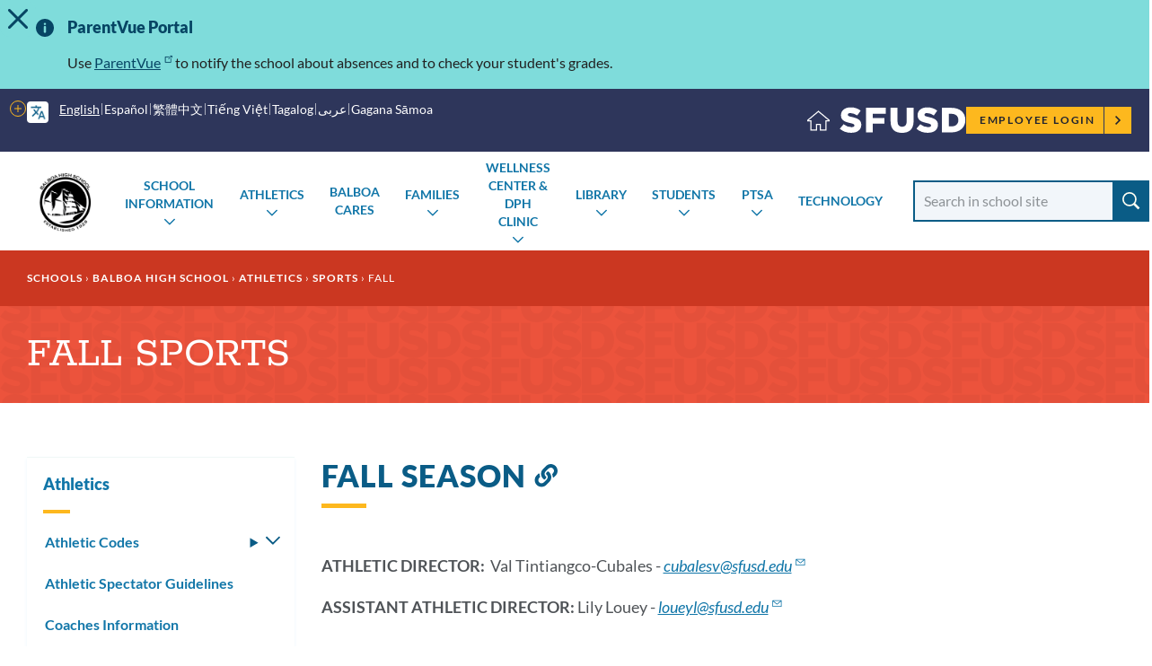

--- FILE ---
content_type: text/html; charset=UTF-8
request_url: https://www.sfusd.edu/school/balboa-high-school/athletics/sports/fall-sports
body_size: 18244
content:
<!DOCTYPE html>
<html lang="en" dir="ltr" prefix="content: http://purl.org/rss/1.0/modules/content/  dc: http://purl.org/dc/terms/  foaf: http://xmlns.com/foaf/0.1/  og: http://ogp.me/ns#  rdfs: http://www.w3.org/2000/01/rdf-schema#  schema: http://schema.org/  sioc: http://rdfs.org/sioc/ns#  sioct: http://rdfs.org/sioc/types#  skos: http://www.w3.org/2004/02/skos/core#  xsd: http://www.w3.org/2001/XMLSchema# ">
  <head>
    <meta charset="utf-8" />
<meta name="description" content="FALL SPORTS" />
<link rel="canonical" href="https://www.sfusd.edu/school/balboa-high-school/athletics/sports/fall-sports" />
<meta name="Generator" content="Drupal 10 (https://www.drupal.org)" />
<meta name="MobileOptimized" content="width" />
<meta name="HandheldFriendly" content="true" />
<meta name="viewport" content="width=device-width, initial-scale=1.0" />
<link rel="icon" href="/themes/custom/sfusd_base/favicon.ico" type="image/vnd.microsoft.icon" />
<link rel="alternate" hreflang="en" href="https://www.sfusd.edu/school/balboa-high-school/athletics/sports/fall-sports" />
<script src="/sites/default/files/google_tag/sfusd_gtm/google_tag.script.js?t48zz3" defer></script>

    <title>FALL SPORTS | SFUSD</title>
    <link rel="stylesheet" media="all" href="/sites/default/files/css/css_Kq_Q90d9TfKIkLVycP1lI3QvpeowroX4TIuEM-cgwg0.css?delta=0&amp;language=en&amp;theme=sfusd_base&amp;include=[base64]" />
<link rel="stylesheet" media="all" href="/sites/default/files/css/css_LweZMTxqa3t5dokRaCk9keRtT3EfGufTg34vmeMtshs.css?delta=1&amp;language=en&amp;theme=sfusd_base&amp;include=[base64]" />

    
  </head>
  <body class="path-node page-node-type-school-page">
        <a href="#main-content" class="visually-hidden focusable skip-link">
      Skip to main content
    </a>
    <noscript><iframe src="https://www.googletagmanager.com/ns.html?id=GTM-MFKH3C6" height="0" width="0" style="display:none;visibility:hidden"></iframe></noscript>
      <div class="dialog-off-canvas-main-canvas" data-off-canvas-main-canvas>
    

    


<div id="alert-banner" class="alert-banner alert-banner--information">
  <h2 class="visually-hidden">Important Information</h2>
  <div id="alert-banner__content">  <div class="region region-alert-banner">
    <div id="block-sfusd-base-parentvueportal" class="block block-block-content block-block-content86a78847-2f9f-4305-b99a-1725947cb387">
  
      <h2>ParentVue Portal</h2>
    
      
            <div class="field field--name-body field--type-text-with-summary field--label-hidden field__item"><p><span>Use </span><a href="https://ca-sfu-psv.edupoint.com/PXP2_Login_Parent.aspx?regenerateSessionId=True">ParentVue</a><span> to notify the school about absences and to check your student's grades.</span></p></div>
      
  </div>

  </div>
</div>
</div>


<div class="layout-container has-theme--orange is-school-section  ">

      <header class="site-header site-header--school" role="banner">

    <div class="site-header__both-bars">

    <div class="site-header__top">
    <div class="site-header__top__container">

            <div class="site-header__mobile-branding">
        <a href="/" title="Home" rel="home">
                    <svg class="i-svg" role="img"><use xlink:href="#i-home" xmlns:xlink="http://www.w3.org/1999/xlink"></use></svg>
          <img src="/themes/custom/sfusd_base/images/logo_text.svg" alt="San Francisco Unified School District" />
        </a>
      </div>

            <div class="site-header__translate block-gtranslate">
        <div class="gtranslate">
                    
<script>window.gtranslateSettings = {"switcher_horizontal_position":"left","switcher_vertical_position":"bottom","horizontal_position":"inline","vertical_position":"inline","float_switcher_open_direction":"top","switcher_open_direction":"bottom","default_language":"en","native_language_names":1,"detect_browser_language":0,"add_new_line":1,"select_language_label":"Select Language","flag_size":32,"flag_style":"2d","globe_size":60,"alt_flags":[],"wrapper_selector":".gtranslate","url_structure":"none","custom_domains":null,"languages":["en","ar","zh-CN","zh-TW","ja","ko","ru","es","tl","vi","sm"],"custom_css":""}</script><script>(function(){var js = document.createElement('script');js.setAttribute('src', '/modules/contrib/gtranslate/js/dropdown.js');js.setAttribute('data-gt-orig-url', '/school/balboa-high-school/athletics/sports/fall-sports');js.setAttribute('data-gt-orig-domain', 'www.sfusd.edu');document.body.appendChild(js);})();</script>

          
          <div class="gtranslate__desktop">
            <ul class="gtranslate__language-links notranslate" id="gtranslate__primary-languages">
            </ul>

            <details>
              <summary><span class="visually-hidden">More options</span></summary>
              <ul class="gtranslate__language-links notranslate" id="gtranslate__secondary-languages">
              </ul>
            </details>
          </div>

        </div>
      </div>

            <div class="site-header__secondary-menus">
        
        <nav class="site-header__user">
          <h2 class="visually-hidden">Employee menu</h2>

                                <div class="site-header__user-login">
              <a href="/user/login">Employee Login <svg class="i-svg"><use xlink:href="#i-carrot-right" xmlns:xlink="http://www.w3.org/1999/xlink"></use></svg></a>
            </div>
          
                            </nav>
      </div>
    </div>
  </div>

      <div class="site-header__school-name">
    <a href="/school/balboa-high-school" title="Home" rel="home">
      <h2>Balboa High School</h2>
    </a>
  </div>

    <div class="site-header__bottom">

    <div class="site-header__desktop-logo">
            <a href="/school/balboa-high-school" title="Home" rel="home" class="site-logo">
      <img src="https://www.sfusd.edu/sites/default/files/school-logos/Balboa_Established.png" alt="Balboa High School Logo" />
    </a>
      </div>

        <nav>
      <button id="mobile-nav-toggle" class="site-header__mobile-nav-toggle" aria-haspopup="true" aria-controls="site-header__main-menu" aria-expanded="false">
        <svg class="i-svg icon--menu" role="img"><use xlink:href="#i-menu" xmlns:xlink="http://www.w3.org/1999/xlink"></use></svg>
        <svg class="i-svg icon--close" role="img"><use xlink:href="#i-close" xmlns:xlink="http://www.w3.org/1999/xlink"></use></svg>
        <span>Menus</span>
      </button>

            <div id="site-header__main-menu" class="site-header__main-menu">
        <h2 class="visually-hidden">Main menu</h2>
            <nav role="navigation" aria-labelledby="block-schools-menu" id="block-schools">
            
  <h2 class="visually-hidden" id="block-schools-menu">Schools</h2>
  

        

        <ul class="menu parent-menu drop-menu responsive-menu">
              <li class="menu-item parent-item">
          <a href="/school/balboa-high-school/school-information" class="parent-link">School Information</a>
                      <ul class="menu submenu">
                                                <li>
                    <a href="/school/balboa-high-school/school-information/welcome" class="submenu-link">Welcome</a>
                  </li>
                                                                <li>
                    <a href="/school/balboa-high-school/school-information/balboa-administration-team" class="submenu-link">Balboa Administration Team</a>
                  </li>
                                                                <li>
                    <a href="/school/balboa-high-school/school-information/school-map" class="submenu-link">School Map</a>
                  </li>
                                                                <li>
                    <a href="/school/balboa-high-school/school-information/departments" class="submenu-link">Departments</a>
                  </li>
                                                                <li>
                    <a href="/school/balboa-high-school/school-information/english-language-advisory-committee-elac" class="submenu-link">English Language Advisory Committee (ELAC)</a>
                  </li>
                                                                <li>
                    <a href="/school/balboa-high-school/school-information/pathways" class="submenu-link">Pathways</a>
                  </li>
                                                                <li>
                    <a href="/school/balboa-high-school/school-information/school-site-council-ssc" class="submenu-link">School Site Council (SSC)</a>
                  </li>
                                                                <li>
                    <a href="/school/balboa-high-school/tours" class="submenu-link">School Tours</a>
                  </li>
                                                                <li>
                    <a href="/school/balboa-high-school/school-information/school-improvement-plans-wasc-and-spsa" class="submenu-link">School Improvement Plans (WASC and SPSA)</a>
                  </li>
                                                                <li>
                    <a href="/school/balboa-high-school/school-information/back-school-night-and-enrollment-fair-resources" class="submenu-link">Enrollment Fair and BTSN Resorces</a>
                  </li>
                                          </ul>
                  </li>
              <li class="menu-item parent-item">
          <a href="/school/balboa-high-school/athletics" class="parent-link">Athletics</a>
                      <ul class="menu submenu">
                                                <li>
                    <a href="/school/balboa-high-school/athletics/athletic-codes" class="submenu-link">Athletic Codes</a>
                  </li>
                                                                <li>
                    <a href="/school/balboa-high-school/athletics/athletic-spectator-guidelines" class="submenu-link">Athletic Spectator Guidelines</a>
                  </li>
                                                                <li>
                    <a href="/school/balboa-high-school/athletics/coaches-information" class="submenu-link">Coaches Information</a>
                  </li>
                                                                <li>
                    <a href="/school/balboa-high-school/athletics/sports" class="submenu-link">SPORTS</a>
                  </li>
                                                                <li>
                    <a href="/school/balboa-high-school/athletics/travel-directory" class="submenu-link">Travel Directory</a>
                  </li>
                                                                <li>
                    <a href="/school/balboa-high-school/athletics/athletic-calendar-2025" class="submenu-link">Athletic Calendar 2025</a>
                  </li>
                                                                <li>
                    <a href="/school/balboa-high-school/athletics/athletics-announcements-2024-25" class="submenu-link">Athletics Announcements 2024-25</a>
                  </li>
                                                                <li>
                    <a href="/school/balboa-high-school/athletics/weekly-practicegame-schedule" class="submenu-link">Weekly Practice/Game Schedule</a>
                  </li>
                                          </ul>
                  </li>
              <li class="menu-item parent-item">
          <a href="/school/balboa-high-school/balboa-cares-cct" class="parent-link">Balboa Cares</a>
                  </li>
              <li class="menu-item parent-item">
          <a href="/school/balboa-high-school/families" class="parent-link">Families</a>
                      <ul class="menu submenu">
                                                <li>
                    <a href="/school/balboa-high-school/families/afterschool" class="submenu-link">After School Program</a>
                  </li>
                                                                <li>
                    <a href="/school/balboa-high-school/families/elac" class="submenu-link">English Language Advisory Committee (ELAC)</a>
                  </li>
                                                                <li>
                    <a href="/school/balboa-high-school/families/parentvue" class="submenu-link">ParentVUE</a>
                  </li>
                                                                <li>
                    <a href="/school/balboa-high-school/families/school-site-council-ssc" class="submenu-link">School Site Council (SSC)</a>
                  </li>
                                          </ul>
                  </li>
              <li class="menu-item parent-item">
          <a href="/school/balboa-high-school/wellness-center-dph-clinic" class="parent-link">Wellness Center &amp; DPH Clinic</a>
                      <ul class="menu submenu">
                                                <li>
                    <a href="/school/balboa-high-school/wellness-center-dph-clinic/mission-services-provided" class="submenu-link">Mission &amp; Services provided</a>
                  </li>
                                                                <li>
                    <a href="/school/balboa-high-school/wellness-center-dph-clinic/wellness-center-and-teen-clinic-office-hours" class="submenu-link">Wellness Center and Teen Clinic Office Hours</a>
                  </li>
                                                                <li>
                    <a href="/school/balboa-high-school/wellness-center-dph-clinic/wellness-clinic-staff-information" class="submenu-link">Wellness &amp; Clinic Staff Information</a>
                  </li>
                                                                <li>
                    <a href="/school/balboa-high-school/wellness-center-dph-clinic/balboa-wellness-referral-forms-mental-health-resources" class="submenu-link">Balboa Wellness Referral Forms &amp; Mental Health Resources</a>
                  </li>
                                                                <li>
                    <a href="/school/balboa-high-school/wellness-center-dph-clinic/nurses-corner" class="submenu-link">Nurses Corner</a>
                  </li>
                                                                <li>
                    <a href="/school/balboa-high-school/wellness-center-dph-clinic/balboa-wellness-groups" class="submenu-link">Balboa Wellness Groups</a>
                  </li>
                                                                <li>
                    <a href="/school/balboa-high-school/wellness-center-dph-clinic/lgbtqia-school-community-resources" class="submenu-link">LGBTQIA+ School &amp; Community Resources</a>
                  </li>
                                                                <li>
                    <a href="/school/balboa-high-school/wellness-center-dph-clinic/sexual-harassment-and-gender-discrimination-title-ix" class="submenu-link">Sexual Harassment and Gender Discrimination (Title IX)</a>
                  </li>
                                                                <li>
                    <a href="/school/balboa-high-school/wellness-center-dph-clinic/sfusd-community-resources" class="submenu-link">SFUSD &amp; Community Resources</a>
                  </li>
                                                                <li>
                    <a href="/school/balboa-high-school/wellness-center-dph-clinic/summer-break-resources" class="submenu-link">Summer Break Resources</a>
                  </li>
                                          </ul>
                  </li>
              <li class="menu-item parent-item">
          <a href="/school/balboa-high-school/library" class="parent-link">Library</a>
                      <ul class="menu submenu">
                                                <li>
                    <a href="/school/balboa-high-school/library/enrich" class="submenu-link">Enrich</a>
                  </li>
                                                                <li>
                    <a href="/school/balboa-high-school/library/book-club" class="submenu-link">Book Club</a>
                  </li>
                                          </ul>
                  </li>
              <li class="menu-item parent-item">
          <a href="/school/balboa-high-school/students" class="parent-link">Students</a>
                      <ul class="menu submenu">
                                                <li>
                    <a href="/school/balboa-high-school/students/bell-schedule" class="submenu-link">Bell Schedule</a>
                  </li>
                                                                <li>
                    <a href="/school/balboa-high-school/students/college-room" class="submenu-link">College Room</a>
                  </li>
                                                                <li>
                    <a href="/school/balboa-high-school/students/clubs" class="submenu-link">Clubs</a>
                  </li>
                                                                <li>
                    <a href="/school/balboa-high-school/students/counseling-department" class="submenu-link">Counseling Department</a>
                  </li>
                                                                <li>
                    <a href="/school/balboa-high-school/students/school-policies-and-info" class="submenu-link">School Policies</a>
                  </li>
                                                                <li>
                    <a href="/school/balboa-high-school/students/student-government" class="submenu-link">Student Government</a>
                  </li>
                                                                <li>
                    <a href="/school/balboa-high-school/students/studentvue" class="submenu-link">StudentVUE</a>
                  </li>
                                          </ul>
                  </li>
              <li class="menu-item parent-item">
          <a href="/school/balboa-high-school/ptsa" class="parent-link">PTSA</a>
                      <ul class="menu submenu">
                                                <li>
                    <a href="/school/balboa-high-school/ptsa/join-ptsa" class="submenu-link">Join</a>
                  </li>
                                                                <li>
                    <a href="/school/balboa-high-school/ptsa/donate" class="submenu-link">Donate</a>
                  </li>
                                          </ul>
                  </li>
              <li class="menu-item parent-item">
          <a href="/school/balboa-high-school/technology" class="parent-link">Technology</a>
                  </li>
          </ul>
  


  </nav>

    

                
                <nav class="site-header__user-menu--mobile">
          <h4>User menu</h4>
                      <ul class="menu">
              <li>
                <a href="/user/login">Employee Login <svg class="i-svg"><use xlink:href="#i-carrot-right" xmlns:xlink="http://www.w3.org/1999/xlink"></use></svg></a>
              </li>
            </ul>
                  </nav>
      </div>

    </nav>

    <div class="site-header__search-form" role="search">
      <button id="search-form-toggle" class="site-header__search-form-toggle" type="button" aria-haspopup="true">
        <svg class="i-svg icon--search"><use xlink:href="#i-search" xmlns:xlink="http://www.w3.org/1999/xlink"></use></svg>
        <svg class="i-svg icon--close" role="img"><use xlink:href="#i-close" xmlns:xlink="http://www.w3.org/1999/xlink"></use></svg>
        <span>Search</span>
      </button>
        <form class="nav-search_group views-exposed-form" data-drupal-selector="views-exposed-form-search-page-search" action='/school/balboa-high-school/search' method="get" id="views-exposed-form-search-page-search" accept-charset="UTF-8" data-drupal-form-fields="edit-search-api-fulltext" _lpchecked="1">
    <label class="sr-only-text" for="edit-search-api-fulltext">Search School</label>
    <input data-drupal-selector="edit-search-api-fulltext"
      id="edit-search-api-fulltext"
      name="search_api_fulltext"
      class="form-text"
      type="text" placeholder="Search in school site">
    <input data-drupal-selector="edit-submit-search" id="edit-submit-search" value="Search" class="button js-form-submit form-submit" type="submit">
  </form>
    </div>

  </div>
  </div>
</header>

  
    <div class="region region-highlighted">
    <div data-drupal-messages-fallback class="hidden"></div>

  </div>


  <main role="main">
    <a id="main-content" tabindex="-1"></a>
    <header>
              <div class="hero hero--themed" id="hero">
      <div class="block block-system block-system-breadcrumb-block">
  
    
        <nav class="breadcrumb" role="navigation" aria-labelledby="system-breadcrumb">
    <h2 id="system-breadcrumb" class="visually-hidden">Breadcrumb</h2>
    <ol>
          <li>
                  <a href="https://www.sfusd.edu/schools">Schools</a>
              </li>
          <li>
                  <a href="https://www.sfusd.edu/schools">Home</a>
              </li>
          <li>
                  <a href="https://www.sfusd.edu/school/balboa-high-school">Balboa High School</a>
              </li>
          <li>
                  <a href="https://www.sfusd.edu/school/balboa-high-school/athletics">Athletics</a>
              </li>
          <li>
                  <a href="https://www.sfusd.edu/school/balboa-high-school/athletics/sports">SPORTS</a>
              </li>
          <li>
                  FALL
              </li>
        </ol>
  </nav>

  </div>

    <div class="hero_container">
    <div class="hero_header">
      <h1 class="hero_title">FALL SPORTS</h1>
      

<nav class="hero-mobile-nav">
                <details>
                <summary>
          <svg class="i-svg icon--menu" role="img" style="width: 1.15em; height: 1.15em;"><use xlink:href="#i-menu" xmlns:xlink="http://www.w3.org/1999/xlink"></use></svg>
          <svg class="i-svg icon--close" role="img" style="width: 1.15em; height: 1.15em;"><use xlink:href="#i-close" xmlns:xlink="http://www.w3.org/1999/xlink"></use></svg>
          <span>Subpages</span>
        </summary>

                      <ul  >
              <li>
          <a href="/school/balboa-high-school/athletics/sports/fall-sports/cross-country" title="CROSS COUNTRY" data-drupal-link-system-path="node/3894">CROSS COUNTRY</a>
                  </li>
              <li>
          <a href="/school/balboa-high-school/athletics/sports/fall-sports/football" title="Information on the Balboa Buccaneers JV and Varsity Football Teams." data-drupal-link-system-path="node/3867">FOOTBALL</a>
                  </li>
              <li>
          <a href="/school/balboa-high-school/athletics/sports/fall-sports/girls-golf" title="Girls&#039;s golf" data-drupal-link-system-path="node/3893">GIRLS&#039; GOLF</a>
                  </li>
              <li>
          <a href="/school/balboa-high-school/athletics/sports/fall-sports/girls-tennis" title="GIRLS&#039; TENNIS" data-drupal-link-system-path="node/3892">GIRLS&#039; TENNIS</a>
                  </li>
              <li>
          <a href="/school/balboa-high-school/athletics/sports/fall-sports/girls-volleyball" title="GIRLS&#039; VOLLEYBALL" data-drupal-link-system-path="node/3868">GIRLS&#039; VOLLEYBALL</a>
                  </li>
              <li>
          <a href="/school/balboa-high-school/athletics/sports/fall-sports/cheer" title="CHEER" data-drupal-link-system-path="node/14794">CHEER</a>
                  </li>
          </ul>
  
      </details>
      </nav>


    </div>
    
  </div>
</div>

          </header>

    <div class="layout-with-aside ">

      <div class="layout-content">
        
          <div class="region region-content">
    <div id="block-sfusd-base-content" class="block block-system block-system-main-block">
  
    
      


<article about="/school/balboa-high-school/athletics/sports/fall-sports" class="node node--school-page node--full node--school-page--full node--type-school-page node--view-mode-full">
  <div class="node__content clearfix">
    
    
    
  
      <div class="field field--name-field-paragraph field--type-entity-reference-revisions field--label-hidden field__items">
              <div class="field__item">
<div class="section-text">
  <div class="section-text_container">
      
                            
  <div class="header-group" id="">
          <h2 class="header-group__title " id="10269-fall-season">
        FALL SEASON
                  <a href="#10269-fall-season" class="section-link"><svg class="i-svg i-link" role="img"><use xlink:href="#i-link" xmlns:xlink="http://www.w3.org/1999/xlink"></use></svg><span class="visually-hidden">Link to this section</span></a>
              </h2>
          </div>

    <div class="section-text_group">
      <p><strong>ATHLETIC DIRECTOR:&nbsp;</strong>&nbsp;Val Tintiangco-Cubales - <a href="mailto:cubalesv@sfusd.edu"><em>cubalesv@sfusd.edu</em></a></p><p><strong>ASSISTANT ATHLETIC DIRECTOR:&nbsp;</strong>Lily Louey - <a href="mailto:loueyl@sfusd.edu"><em>loueyl@sfusd.edu</em></a></p><h3><strong>FALL SPORTS</strong></h3><p><strong>Cheer</strong>, <em>Pending</em></p><p><strong>Cross Country</strong>, Divinio Antonio - <a href="mailto:antoniod@sfusd.edu"><em>antoniod@sfusd.edu</em></a><em>&nbsp;</em></p><p><strong>Flag Football</strong>, Alec Williams - <a href="mailto:velasquezf@sfusd.edu"><em>williamsa@sfusd.edu</em></a></p><p><strong>Football</strong>, Fred Velasquez - <a href="mailto:velasquezf@sfusd.edu"><em>velasquezf@sfusd.edu</em></a></p><p><strong>Girls' Golf</strong>, John Hattori - <a href="mailto:hattorij@sfusd.edu"><em>hattorij@sfusd.edu</em></a><em>&nbsp;</em></p><p><strong>Girls' Tennis</strong>, Esther Liu - <a href="mailto:liue2@sfusd.edu">liue2@sfusd.edu</a>&nbsp;</p><p><strong>Girls' Volleyball</strong>, Val Tintiangco-Cubales - <a href="mailto:cubalesv@sfusd.edu"><em>cubalesv@sfusd.edu</em></a></p>
    </div>
  </div>
</div>

</div>
          </div>
  

    <p class="last-updated">This page was last updated on September 15, 2024</p>

  </div>
</article>

  </div>

  </div>

      </div>

              <aside role="complementary" class="layout-aside">
                      


<nav class="aside-nav-accordion">
                      <h2><a href="/school/balboa-high-school/athletics" title="After School Sports Programs" data-drupal-link-system-path="node/1767">Athletics</a></h2>
                  <ul  >
              <li>
          <a href="/school/balboa-high-school/athletics/athletic-codes" data-drupal-link-system-path="node/1774">Athletic Codes</a>
                      <details >
              <summary><svg role="img" style="width: 1em; height: 1em;"><use xlink:href="#i-carrot-down" xmlns:xlink="http://www.w3.org/1999/xlink"></use></svg><span>Toggle submenu</span></summary>
                    <ul  >
              <li>
          <a href="/school/balboa-high-school/athletics/athletic-codes/athletic-code" title="." data-drupal-link-system-path="node/3877">ATHLETIC CODE</a>
                  </li>
              <li>
          <a href="/school/balboa-high-school/athletics/athletic-codes/mission-athletic-principals" title="Mission &amp; Athletic Principals" data-drupal-link-system-path="node/3876">MISSION &amp; ATHLETIC PRINCIPALS</a>
                  </li>
              <li>
          <a href="/school/balboa-high-school/athletics/athletic-codes/parent-responsibilities" title="." data-drupal-link-system-path="node/3878">PARENT RESPONSIBILITIES</a>
                  </li>
              <li>
          <a href="/school/balboa-high-school/athletics/athletic-codes/team-captain-responsibilities" title="." data-drupal-link-system-path="node/3879">TEAM CAPTAIN RESPONSIBILITIES</a>
                  </li>
          </ul>
  
            </details>
                  </li>
              <li>
          <a href="/school/balboa-high-school/athletics/athletic-spectator-guidelines" data-drupal-link-system-path="node/3887">Athletic Spectator Guidelines</a>
                  </li>
              <li>
          <a href="/school/balboa-high-school/athletics/coaches-information" title="Balboa Coaches Information" data-drupal-link-system-path="node/3856">Coaches Information</a>
                  </li>
              <li>
          <a href="/school/balboa-high-school/athletics/sports" data-drupal-link-system-path="node/3864">SPORTS</a>
                      <details open>
              <summary><svg role="img" style="width: 1em; height: 1em;"><use xlink:href="#i-carrot-down" xmlns:xlink="http://www.w3.org/1999/xlink"></use></svg><span>Toggle submenu</span></summary>
                    <ul  class="is-active" >
              <li>
          <a href="/school/balboa-high-school/athletics/sports/fall-sports" title="FALL SPORTS" data-drupal-link-system-path="node/3866" class="is-active" aria-current="page">FALL</a>
                      <details open>
              <summary><svg role="img" style="width: 1em; height: 1em;"><use xlink:href="#i-carrot-down" xmlns:xlink="http://www.w3.org/1999/xlink"></use></svg><span>Toggle submenu</span></summary>
                    <ul  class="is-active" >
              <li>
          <a href="/school/balboa-high-school/athletics/sports/fall-sports/cross-country" title="CROSS COUNTRY" data-drupal-link-system-path="node/3894">CROSS COUNTRY</a>
                  </li>
              <li>
          <a href="/school/balboa-high-school/athletics/sports/fall-sports/football" title="Information on the Balboa Buccaneers JV and Varsity Football Teams." data-drupal-link-system-path="node/3867">FOOTBALL</a>
                  </li>
              <li>
          <a href="/school/balboa-high-school/athletics/sports/fall-sports/girls-golf" title="Girls&#039;s golf" data-drupal-link-system-path="node/3893">GIRLS&#039; GOLF</a>
                  </li>
              <li>
          <a href="/school/balboa-high-school/athletics/sports/fall-sports/girls-tennis" title="GIRLS&#039; TENNIS" data-drupal-link-system-path="node/3892">GIRLS&#039; TENNIS</a>
                  </li>
              <li>
          <a href="/school/balboa-high-school/athletics/sports/fall-sports/girls-volleyball" title="GIRLS&#039; VOLLEYBALL" data-drupal-link-system-path="node/3868">GIRLS&#039; VOLLEYBALL</a>
                  </li>
              <li>
          <a href="/school/balboa-high-school/athletics/sports/fall-sports/cheer" title="CHEER" data-drupal-link-system-path="node/14794">CHEER</a>
                  </li>
          </ul>
  
            </details>
                  </li>
              <li>
          <a href="/school/balboa-high-school/athletics/sports/winter-sports" title="WINTER SPORTS" data-drupal-link-system-path="node/3870">WINTER</a>
                      <details >
              <summary><svg role="img" style="width: 1em; height: 1em;"><use xlink:href="#i-carrot-down" xmlns:xlink="http://www.w3.org/1999/xlink"></use></svg><span>Toggle submenu</span></summary>
                    <ul  >
              <li>
          <a href="/school/balboa-high-school/athletics/sports/winter-sports/boys-basketball" title="BOYS BASKETBALL" data-drupal-link-system-path="node/4020">BOY&#039;S BASKETBALL</a>
                  </li>
              <li>
          <a href="/school/balboa-high-school/athletics/sports/winter-sports/boys-soccer" title="BOY&#039;S SOCCER" data-drupal-link-system-path="node/4023">BOY&#039;S SOCCER</a>
                  </li>
              <li>
          <a href="/school/balboa-high-school/athletics/sports/winter-sports/girls-basketball" title="GIRLS&#039; BASKETBALL" data-drupal-link-system-path="node/4019">GIRLS&#039; BASKETBALL</a>
                  </li>
              <li>
          <a href="/school/balboa-high-school/athletics/sports/winter-sports/girls-soccer" title="GIRL&#039;S SOCCER" data-drupal-link-system-path="node/4022">GIRL&#039;S SOCCER</a>
                  </li>
              <li>
          <a href="/school/balboa-high-school/athletics/sports/winter-sports/wrestling" title="WRESTLING" data-drupal-link-system-path="node/4021">WRESTLING</a>
                  </li>
          </ul>
  
            </details>
                  </li>
              <li>
          <a href="/school/balboa-high-school/athletics/sports/spring" title="spring" data-drupal-link-system-path="node/3871">SPRING</a>
                      <details >
              <summary><svg role="img" style="width: 1em; height: 1em;"><use xlink:href="#i-carrot-down" xmlns:xlink="http://www.w3.org/1999/xlink"></use></svg><span>Toggle submenu</span></summary>
                    <ul  >
              <li>
          <a href="/school/balboa-high-school/athletics/sports/spring/badminton" title="BADMINTON" data-drupal-link-system-path="node/5476">BADMINTON</a>
                  </li>
              <li>
          <a href="/school/balboa-high-school/athletics/sports/spring/boys-baseball" title="BOYS&#039; BASEBALL" data-drupal-link-system-path="node/5475">BOYS&#039; BASEBALL</a>
                  </li>
              <li>
          <a href="/school/balboa-high-school/athletics/sports/spring/boys-golf" title="BOYS&#039; GOLF" data-drupal-link-system-path="node/5478">BOYS&#039; GOLF</a>
                  </li>
              <li>
          <a href="/school/balboa-high-school/athletics/sports/spring/boys-tennis" title="BOYS&#039; TENNIS" data-drupal-link-system-path="node/5479">BOYS&#039; TENNIS</a>
                  </li>
              <li>
          <a href="/school/balboa-high-school/athletics/sports/spring/boys-volleyball" title="Boys&#039; Volleyball" data-drupal-link-system-path="node/3875">BOYS&#039; VOLLEYBALL</a>
                  </li>
              <li>
          <a href="/school/balboa-high-school/athletics/sports/spring/fencing" title="FENCING" data-drupal-link-system-path="node/14795">FENCING</a>
                  </li>
              <li>
          <a href="/school/balboa-high-school/athletics/sports/spring/flag-football" title="FLAG FOOTBALL" data-drupal-link-system-path="node/5480">FLAG FOOTBALL</a>
                  </li>
              <li>
          <a href="/school/balboa-high-school/athletics/sports/spring/softball" title="SOFTBALL" data-drupal-link-system-path="node/3873">SOFTBALL</a>
                  </li>
              <li>
          <a href="/school/balboa-high-school/athletics/sports/spring/swimming" title="SWIMMING" data-drupal-link-system-path="node/3872">SWIMMING</a>
                  </li>
              <li>
          <a href="/school/balboa-high-school/athletics/sports/spring/track-field-2021-22" title="TRACK &amp; FIELD" data-drupal-link-system-path="node/5477">TRACK &amp; FIELD</a>
                  </li>
          </ul>
  
            </details>
                  </li>
          </ul>
  
            </details>
                  </li>
              <li>
          <a href="/school/balboa-high-school/athletics/travel-directory" data-drupal-link-system-path="node/3857">Travel Directory</a>
                      <details >
              <summary><svg role="img" style="width: 1em; height: 1em;"><use xlink:href="#i-carrot-down" xmlns:xlink="http://www.w3.org/1999/xlink"></use></svg><span>Toggle submenu</span></summary>
                    <ul  >
              <li>
          <a href="/school/balboa-high-school/athletics/travel-directory/school-gyms" data-drupal-link-system-path="node/3858">School Gyms</a>
                  </li>
              <li>
          <a href="/school/balboa-high-school/athletics/travel-directory/fields" data-drupal-link-system-path="node/3859">Fields</a>
                  </li>
              <li>
          <a href="/school/balboa-high-school/athletics/travel-directory/poolstennis-courtsgolf-courses" data-drupal-link-system-path="node/3860">Pools/Tennis Courts/Golf Courses</a>
                  </li>
          </ul>
  
            </details>
                  </li>
              <li>
          <a href="/school/balboa-high-school/athletics/athletic-calendar-2025" title="Games For The Month 2025" data-drupal-link-system-path="node/14864">Athletic Calendar 2025</a>
                  </li>
              <li>
          <a href="/school/balboa-high-school/athletics/athletics-announcements-2024-25" title="Athletics Announcements 2024-25" data-drupal-link-system-path="node/18627">Athletics Announcements 2024-25</a>
                  </li>
              <li>
          <a href="/school/balboa-high-school/athletics/weekly-practicegame-schedule" title="Weekly Practice/Game Schedule" data-drupal-link-system-path="node/3855">Weekly Practice/Game Schedule</a>
                  </li>
          </ul>
  
      </nav>


          
                            </aside>
          </div>

  </main>

          <footer class="school-footer" role="contentinfo">
  <div class="school-footer-nav">
    <div class="school-footer-nav_container">
      <div class="school-footer-nav_menu">
        <a href="/school/balboa-high-school">Balboa High School</a>
        
              <ul class="menu">
                    <li class="menu-item">
        <a href="/user/login" data-drupal-link-system-path="user/login">Employee Login</a>
              </li>
                <li class="menu-item">
        <a href="https://portal.sfusd.edu/PXP2_Login_Parent.aspx">Family Portal</a>
              </li>
                <li class="menu-item">
        <a href="https://portal.sfusd.edu/PXP2_Login_Student.aspx">Student Portal</a>
              </li>
        </ul>
  


      </div>
    </div>
  </div>

  <div class="school-footer-container footer-container">
    <div class="footer-content has-one-column">
        <div class="region region-footer">
    <div id="block-studentfamilyschoolresourcelink" class="block block-block-content block-block-contentd248dc8d-e653-4e32-80a0-9b431035de6d">
  
      <h2>Student Family School Resource Link</h2>
    
      
            <div class="field field--name-body field--type-text-with-summary field--label-hidden field__item"><p>SFUSD's <a data-entity-substitution="canonical" data-entity-type="node" data-entity-uuid="865a9e90-6370-4c28-95e8-50179c6ed0c7" href="/services/family-supports-services/sfusd-student-family-school-resource-link">Student Family School Resource Link</a>&nbsp;supports students and families in&nbsp;navigating all of the SFUSD resources available to them. Students, families, and school staff can email requests to <a href="mailto:sflink@sfusd.edu">sflink@sfusd.edu</a>,&nbsp;call <a href="tel:4153401716">415-340-1716</a>&nbsp;(M-F, 9 a.m. to noon and 1 to 3 p.m., closed from 12 to 1 p.m. every day), or complete an <a href="https://familylink.sfusd.edu">online request form</a>.&nbsp;Phones will be closed on <a data-entity-substitution="canonical" data-entity-type="node" data-entity-uuid="a888ac40-c943-4db1-a01e-e6e1004b23c8" href="/calendars">school holidays</a>, including the fall, winter and spring breaks. Callers can still leave a voicemail or send an email or request form at all hours.</p></div>
      
  </div>
<div id="block-athleticsparticipationdata" class="block block-block-content block-block-contentc6705d01-1fc8-49f3-b86c-010cba4770c1">
  
      <h2>Athletics Participation Data</h2>
    
      
            <div class="field field--name-body field--type-text-with-summary field--label-hidden field__item"><p>View SFUSD's athletics participation data&nbsp;for&nbsp;<a href="https://public.tableau.com/app/profile/san.francisco.unified.school.district/viz/SFUSDAthleticsParticipation2023-24/Story1">2023-24</a> ,<a href="https://public.tableau.com/app/profile/san.francisco.unified.school.district/viz/SFUSDAthleticsParticipation2022-23/Story1?publish=yes">2022-23</a>,&nbsp;<a href="https://public.tableau.com/app/profile/san.francisco.unified.school.district/viz/shared/ZYT5F8DT5">2021-22</a>, or&nbsp;<a href="https://drive.google.com/drive/folders/1HT4nJ3X4yTegX9dCOjUOC2QcUBnq84BF?usp=sharing">2015-16 through 2019-20</a>.</p></div>
      
  </div>

  </div>
    </div>
  </div>
  <div class="school-footer-group">
    <div class="logo">
      <a href="https://www.sfusd.edu/"><img src="/themes/custom/sfusd_base/images/logo_horizontal.svg" alt="SFUSD San Francisco Unified School District Logo"></a>
    </div>
  </div>
    <div class="footer-nav">
    <div class="footer-nav_container">
      <div class="footer-nav_menu">
        <span class="footer-nav_logo"><img src="/themes/custom/sfusd_base/images/logo_text.svg" class="logo_img--small" alt="Small SFUSD Logo"></span>
        
              <ul class="menu">
                    <li class="menu-item">
        <a href="/accessibility" data-drupal-link-system-path="node/6136">Accessibility</a>
              </li>
                <li class="menu-item">
        <a href="/services/know-your-rights/non-discrimination-policy" data-drupal-link-system-path="node/6536">Non-Discrimination Policy</a>
              </li>
                <li class="menu-item">
        <a href="/privacy-policy" data-drupal-link-system-path="node/814">Privacy Policy</a>
              </li>
                <li class="menu-item">
        <a href="/sitemap" data-drupal-link-system-path="sitemap">Sitemap</a>
              </li>
                <li class="menu-item">
        <a href="https://forms.gle/md1GUxUe3KWniou79">Website Feedback</a>
              </li>
        </ul>
  


      </div>
    </div>
    <div class="footer-nav_container">
      <div class="block block-block-content block-block-content67e4381e-57d1-445e-932a-508be1340b1d">
  
    
      
            <div class="field field--name-body field--type-text-with-summary field--label-hidden field__item"><p><font size="-2">San Francisco Unified School District prohibits discrimination, harassment, intimidation, sexual harassment and bullying based on actual or perceived &nbsp;race, color, ancestry, nationality, &nbsp;national origin, immigration status, ethnic group identification, ethnicity, age, religion, marital status, pregnancy, parental status, reproductive health decision making, physical or mental disability, medical condition, sex, sexual orientation, gender, gender identity, gender expression, veteran or military status, or genetic information, or association with a person or a group with one or more of these actual or perceived characteristics or any other basis protected by law or regulation, in its educational program(s) or employment. For questions or complaints, contact Equity Officer: Keasara (Kiki) Williams or Title IX Coordinator Eva Kellogg at 415-355-7334 or </font><a href="mailto:equity@sfusd.edu" data-fr-linked="true"><font size="-2">equity@sfusd.edu</font></a><font size="-2">. Office of Equity (CCR Title 5 and Title IX Coordinator). Address: 555 Franklin Street, 3rd Floor, San Francisco, CA, 94102. If you have concerns related to Section 504, you should contact your school site principal and/or District Section 504 Coordinator, Michele McAdams at </font><a href="mailto:mcadamsd@sfusd.edu" data-fr-linked="true"><font size="-2">mcadamsd@sfusd.edu</font></a><font size="-2">. Address: 1515 Quintara St., San Francisco, CA, 94116.&nbsp;</font><br>© 2025 San Francisco Unified School District</p></div>
      
  </div>

    </div>
  </div>

</footer>

  </div>

  </div>

    
    <script type="application/json" data-drupal-selector="drupal-settings-json">{"path":{"baseUrl":"\/","pathPrefix":"","currentPath":"node\/3866","currentPathIsAdmin":false,"isFront":false,"currentLanguage":"en"},"pluralDelimiter":"\u0003","suppressDeprecationErrors":true,"data":{"extlink":{"extTarget":true,"extTargetAppendNewWindowDisplay":false,"extTargetAppendNewWindowLabel":"(opens in a new window)","extTargetNoOverride":false,"extNofollow":false,"extTitleNoOverride":false,"extNoreferrer":false,"extFollowNoOverride":false,"extClass":"ext","extLabel":"(link is external)","extImgClass":true,"extSubdomains":true,"extExclude":"","extInclude":"","extCssExclude":"","extCssInclude":"","extCssExplicit":"","extAlert":false,"extAlertText":"This link will take you to an external web site. We are not responsible for their content.","extHideIcons":false,"mailtoClass":"mailto","telClass":"tel","mailtoLabel":"(link sends email)","telLabel":"(link is a phone number)","extUseFontAwesome":false,"extIconPlacement":"append","extPreventOrphan":false,"extFaLinkClasses":"fa fa-external-link","extFaMailtoClasses":"fa fa-envelope-o","extAdditionalLinkClasses":"","extAdditionalMailtoClasses":"","extAdditionalTelClasses":"","extFaTelClasses":"fa fa-phone","allowedDomains":null,"extExcludeNoreferrer":""}},"sfusd_school_finder":{"googleMapsUrl":"https:\/\/maps.googleapis.com\/maps\/api\/js?key=AIzaSyB5Ppinh1OxQayBpKfZLciSE7UHoNrVeDo"},"user":{"uid":0,"permissionsHash":"80884210afe78e7f58ab2c50e37642077a18a43ca74e0a2fd25319a9fcbe8eb8"}}</script>
<script src="/sites/default/files/js/js_hIYZ6-TUZwyiK1gogJz6Ypa7GEyrey6J9dvMaEbws_U.js?scope=footer&amp;delta=0&amp;language=en&amp;theme=sfusd_base&amp;include=eJxtjVEKgDAMQy8k9kijuqjDUqXtwOOr6IeKPwkvCQRbSNGZstWVpcWFjQ_Vc-rYQafcLMtYNBlyMfRBf-G9DGN14QB9uKklrRwBUycWWBwvqrD2Ca_VBM5Hf9kORctGCQ"></script>

  </body>

<svg style="position: absolute; width: 0; height: 0; overflow: hidden;" version="1.1" xmlns="http://www.w3.org/2000/svg" xmlns:xlink="http://www.w3.org/1999/xlink">
<defs>
  <symbol id="i-facebook" viewBox="0 0 32 32">
  <title>facebook</title>
  <path d="M19 6h5v-6h-5c-3.86 0-7 3.14-7 7v3h-4v6h4v16h6v-16h5l1-6h-6v-3c0-0.542 0.458-1 1-1z"></path>
  </symbol>
  <symbol id="i-twitter" viewBox="0 0 1200 1227">
  <title>twitter</title>
  <path d="M714.163 519.284L1160.89 0H1055.03L667.137 450.887L357.328 0H0L468.492 681.821L0 1226.37H105.866L515.491 750.218L842.672 1226.37H1200L714.137 519.284H714.163ZM569.165 687.828L521.697 619.934L144.011 79.6944H306.615L611.412 515.685L658.88 583.579L1055.08 1150.3H892.476L569.165 687.854V687.828Z"></path>
  </symbol>
  <symbol id="i-linkedin" viewBox="0 0 32 32">
  <title>linkedin</title>
  <path d="M12 12h5.535v2.837h0.079c0.77-1.381 2.655-2.837 5.464-2.837 5.842 0 6.922 3.637 6.922 8.367v9.633h-5.769v-8.54c0-2.037-0.042-4.657-3.001-4.657-3.005 0-3.463 2.218-3.463 4.509v8.688h-5.767v-18z"></path>
  <path d="M2 12h6v18h-6v-18z"></path>
  <path d="M8 7c0 1.657-1.343 3-3 3s-3-1.343-3-3c0-1.657 1.343-3 3-3s3 1.343 3 3z"></path>
  </symbol>
  <symbol id="i-instagram" viewBox="0 0 31 32">
  <title>instagram</title>
  <path d="M27.315 0h-23.63c-2.035 0-3.685 1.698-3.685 3.795v24.41c0 2.096 1.65 3.795 3.685 3.795h23.63c2.035 0 3.685-1.699 3.685-3.795v-24.41c0-2.096-1.65-3.795-3.685-3.795v0zM22.282 4.999c0-0.552 0.434-0.999 0.968-0.999h2.906c0.535 0 0.969 0.448 0.969 0.999v3.001c0 0.552-0.434 0.999-0.969 0.999h-2.906c-0.534 0-0.968-0.448-0.968-0.999v-3.001zM15.536 9.898c3.293 0 5.962 2.749 5.962 6.139s-2.669 6.139-5.962 6.139c-3.292 0-5.961-2.748-5.961-6.139s2.669-6.139 5.961-6.139v0zM28.094 28c0 0.552-0.434 1-0.969 1h-23.25c-0.535 0-0.969-0.449-0.969-1v-15h3.875c-0.505 0.75-0.676 2.149-0.676 3.037 0 5.355 4.231 9.712 9.43 9.712s9.431-4.357 9.431-9.712c0-0.889-0.123-2.266-0.748-3.037h3.875v15z"></path>
  </symbol>
  <symbol id="i-linkedIn" viewBox="0 0 35 32">
  <title>linkedin</title>
  <path d="M34.869 31.011h-7.707v-10.619c0-2.78-1.206-4.677-3.856-4.677-2.028 0-3.155 1.28-3.68 2.515-0.197 0.443-0.166 1.060-0.166 1.677v11.105h-7.635c0 0 0.098-18.811 0-20.521h7.635v3.221c0.451-1.408 2.891-3.418 6.784-3.418 4.83 0 8.625 2.952 8.625 9.308v11.41zM4.104 7.923h-0.049c-2.46 0-4.055-1.569-4.055-3.557 0-2.027 1.642-3.563 4.152-3.563 2.507 0 4.049 1.532 4.098 3.557 0 1.988-1.591 3.563-4.145 3.563v0 0zM0.88 10.49h6.796v20.521h-6.796v-20.521z"></path>
  </symbol>
  <symbol id="i-youtube" viewBox="0 0 47 32">
  <title>youtube</title>
  <path d="M18.62 21.721l-0.001-12.412 12.412 6.227-12.411 6.185zM46.080 6.694c0 0-0.455-3.040-1.85-4.379-1.77-1.758-3.754-1.766-4.663-1.868-6.513-0.447-16.284-0.447-16.284-0.447h-0.020c0 0-9.77 0-16.284 0.447-0.911 0.102-2.893 0.11-4.665 1.868-1.395 1.339-1.849 4.379-1.849 4.379s-0.465 3.571-0.465 7.14v3.347c0 3.571 0.465 7.14 0.465 7.14s0.454 3.040 1.849 4.379c1.772 1.758 4.097 1.703 5.133 1.886 3.724 0.339 15.825 0.444 15.825 0.444s9.78-0.014 16.294-0.46c0.909-0.103 2.893-0.112 4.663-1.869 1.395-1.339 1.85-4.379 1.85-4.379s0.465-3.569 0.465-7.14v-3.347c0-3.569-0.465-7.14-0.465-7.14v0z"></path>
  </symbol>
  <symbol id="i-wechat" viewBox="0 0 39 32">
  <title>wechat</title>
  <path d="M14.022 23.932c-1.531-0.036-3.054-0.209-4.521-0.669-0.395-0.122-0.719-0.014-1.028 0.158-1.013 0.575-2.005 1.187-3.004 1.776-0.244 0.144-0.539 0.194-0.769 0.036s-0.273-0.388-0.216-0.712c0.151-0.841 0.525-1.611 0.683-2.452 0.108-0.575 0.029-0.827-0.438-1.151-1.969-1.373-3.328-3.207-4.147-5.458-0.395-1.086-0.51-2.2-0.561-3.351-0.086-1.805 0.374-3.452 1.215-5.012 0.395-0.741 0.898-1.409 1.437-2.057 1.157-1.381 2.602-2.395 4.133-3.279 0.755-0.439 1.603-0.698 2.436-0.971 0.891-0.295 1.811-0.532 2.738-0.597 0.956-0.072 1.912-0.223 2.889-0.065 0.69 0.108 1.409 0.093 2.106 0.194 0.906 0.137 1.768 0.417 2.638 0.669 1.646 0.46 3.119 1.273 4.442 2.33 2.135 1.69 3.615 3.818 4.176 6.529 0.058 0.288-0.029 0.36-0.28 0.367-0.46 0.014-0.913-0.058-1.38-0.029-1.128 0.072-2.221 0.295-3.306 0.582-1.437 0.374-2.789 0.928-4.010 1.805-1.646 1.187-2.947 2.639-3.802 4.502-0.597 1.302-0.92 2.653-0.891 4.077 0.014 0.791 0.144 1.582 0.381 2.344 0.129 0.417-0.036 0.446-0.352 0.446-0.172-0.022-0.374-0.014-0.568-0.014zM18.938 10.031c1.071 0.014 1.775-0.87 1.84-1.791 0.065-0.935-0.992-1.985-1.869-1.963-0.97 0.022-1.897 0.971-1.854 1.942 0.029 0.956 0.891 1.92 1.883 1.812zM9.523 6.364c-0.999-0.007-1.804 0.791-1.804 1.798 0 1.028 0.798 1.855 1.746 1.841 1.049-0.014 1.775-0.841 1.811-1.762 0.050-1.035-0.747-1.862-1.754-1.877z"></path>
  <path d="M27.461 11.053c2.149-0.18 4.204 0.36 6.123 1.323 2.645 1.33 4.585 3.337 5.441 6.249 0.553 1.884 0.345 3.739-0.352 5.537-0.64 1.654-1.746 2.97-3.134 4.041-0.632 0.489-0.697 0.59-0.503 1.366 0.144 0.561 0.287 1.122 0.431 1.69 0.057 0.223 0.115 0.46-0.108 0.626s-0.46 0.115-0.676-0.007c-0.755-0.431-1.516-0.834-2.235-1.316-0.453-0.302-0.884-0.36-1.387-0.209-0.934 0.28-1.897 0.381-2.875 0.446-1.804 0.122-3.565-0.086-5.254-0.676-2.063-0.719-3.924-1.783-5.304-3.552-0.87-1.107-1.545-2.323-1.847-3.689-0.496-2.222-0.187-4.358 0.949-6.35 0.985-1.733 2.465-2.963 4.183-3.898 1.107-0.604 2.257-1.143 3.507-1.395 0.985-0.194 1.991-0.259 3.040-0.187zM23.422 19.265c0.92 0 1.588-0.64 1.581-1.524-0.007-0.798-0.755-1.46-1.603-1.51-0.64-0.036-1.481 0.741-1.43 1.481 0.050 0.906 0.604 1.553 1.452 1.553zM31.357 16.244c-0.791-0.036-1.502 0.554-1.509 1.489-0.007 0.683 0.496 1.539 1.524 1.539 0.834 0 1.495-0.662 1.495-1.524 0-0.841-0.683-1.553-1.509-1.503z"></path>
  </symbol>
  <symbol id="i-carrot-left" viewBox="0 0 32 32">
  <title>carrot-left</title>
  <path d="M25.8 28.4l-14.2-14.2v3.6l14.2-14.2-3.6-3.6-16 16 16 16z"></path>
  </symbol>
  <symbol id="i-carrot-down" viewBox="0 0 32 32">
  <title>carrot-down</title>
  <path d="M0.2 10.4l14.4 14.4c0.8 0.8 2 0.8 2.6 0l14.4-14.4c0.4-0.4 0.4-1 0.2-1.4l-1.4-1.4c-0.4-0.4-1-0.4-1.4 0l-12.4 12.4c-0.4 0.4-1 0.4-1.4 0l-12.2-12.2c-0.4-0.4-1-0.4-1.4 0l-1.4 1.2c-0.2 0.4-0.2 1 0 1.4z"></path>
  </symbol>
  <symbol id="i-arrow-right" viewBox="0 0 32 32">
  <title>arrow-right</title>
  <path d="M1.4 17.2h25.2l-11.2 13.2 1.8 1.6 13-15.2c0.2-0.2 0.4-0.4 0.4-0.8s-0.2-0.6-0.4-0.8l-12.8-15.2-1.8 1.6 11.2 13.2h-25.2v2.4z"></path>
  </symbol>
  <symbol id="i-close" viewBox="0 0 32 32">
  <title>close</title>
  <path d="M0.6 28.4l27.8-27.8c0.8-0.8 2.2-0.8 3 0v0 0c0.8 0.8 0.8 2.2 0 3l-27.8 27.8c-0.8 0.8-2.2 0.8-3 0v0 0c-0.8-0.8-0.8-2.2 0-3z"></path>
  <path d="M3.6 0.6l27.8 27.8c0.8 0.8 0.8 2.2 0 3v0 0c-0.8 0.8-2.2 0.8-3 0l-27.8-27.8c-0.8-0.8-0.8-2.2 0-3v0 0c0.8-0.8 2.2-0.8 3 0z"></path>
  </symbol>
  <symbol id="i-menu" viewBox="0 0 32 32">
  <title>menu</title>
  <path d="M1.6 5.4h28.8c0.8 0 1.6 0.8 1.6 1.6v0 0c0 0.8-0.8 1.6-1.6 1.6h-28.8c-0.8 0-1.6-0.6-1.6-1.6v0 0c0-0.8 0.8-1.6 1.6-1.6z"></path>
  <path d="M1.6 14.4h28.8c0.8 0 1.6 0.8 1.6 1.6v0 0c0 0.8-0.8 1.6-1.6 1.6h-28.8c-0.8 0-1.6-0.8-1.6-1.6v0 0c0-0.8 0.8-1.6 1.6-1.6z"></path>
  <path d="M1.6 23.4h28.8c0.8 0 1.6 0.8 1.6 1.6v0 0c0 0.8-0.8 1.6-1.6 1.6h-28.8c-0.8 0-1.6-0.8-1.6-1.6v0 0c0-1 0.8-1.6 1.6-1.6z"></path>
  </symbol>
  <symbol id="i-download" viewBox="0 0 32 32">
  <title>download</title>
  <path d="M15.2 26.2c0 0 0 0 0 0 0.2 0.2 0.2 0.2 0.4 0.2 0 0 0 0 0 0 0.2 0 0.2 0 0.4 0v0 0c0.2 0 0.2 0 0.4 0 0 0 0 0 0 0 0.2 0 0.2-0.2 0.4-0.2l9.2-9c0.4-0.4 0.4-1.2 0-1.6s-1.2-0.4-1.6 0l-7.2 7.2v-21.2c0-0.6-0.6-1.2-1.2-1.2s-1.2 0.6-1.2 1.2v21l-7-7.2c-0.6-0.4-1.2-0.4-1.8 0s-0.4 1.2 0 1.8l9.2 9zM30.8 23.8c-0.6 0-1.2 0.6-1.2 1.2v4.6h-27.2v-4.6c0-0.6-0.6-1.2-1.2-1.2s-1.2 0.6-1.2 1.2v5.8c0 0.6 0.6 1.2 1.2 1.2h29.6c0.6 0 1.2-0.6 1.2-1.2v-5.8c0-0.6-0.6-1.2-1.2-1.2z"></path>
  </symbol>
  <symbol id="i-carrot-right" viewBox="0 0 32 32">
  <title>carrot-right</title>
  <path d="M6.2 3.6l14.2 14.2v-3.6l-14.2 14.2 3.6 3.6 16-16-16-16z"></path>
  </symbol>
  <symbol id="i-search" viewBox="0 0 32 32">
  <title>search</title>
  <path d="M31.4 28.6l-6.2-6.2c1.8-2.4 2.8-5.2 2.8-8.4 0-7.8-6.2-14-14-14s-14 6.2-14 14 6.2 14 14 14c3.2 0 6-1 8.4-2.8l6.2 6.2c0.4 0.4 1 0.6 1.4 0.6 0.6 0 1-0.2 1.4-0.6 0.8-0.8 0.8-2 0-2.8v0zM4 14c0-5.6 4.4-10 10-10s10 4.4 10 10-4.4 10-10 10-10-4.4-10-10v0z"></path>
  </symbol>
  <symbol id="i-pin" viewBox="0 0 482 488">
  <title>Pinned</title>
  <path d="m462.62,487.67l18.98,-19.89c-79.2,-94.51 -123.19,-147.01 -131.99,-157.51c0,0 76.01,-70.66 72.24,-89.24c-29.71,-38.34 -100.31,-1.11 -128.28,-15.7c0,0 -91.11,-72.11 -117.57,-122c-13.2,-24.89 9.45,-74.43 -17.49,-82.69c-34.97,-10.73 -167.46,116.95 -158.03,152.3c7.26,27.22 57.6,6.41 81.99,20.52c48.88,28.29 117.57,122 117.57,122c18.56,36.32 -33.31,95.61 6.98,134.5c26.21,2.02 95.82,-74.62 95.82,-74.62c21.3,17.64 74.56,61.76 159.78,132.33z"></path>
  </symbol>
  <symbol id="i-alert" viewBox="0 0 45.999 45.999">
  <path d="M39.264,6.736c-8.982-8.981-23.545-8.982-32.528,0c-8.982,8.982-8.981,23.545,0,32.528c8.982,8.98,23.545,8.981,32.528,0 C48.245,30.281,48.244,15.719,39.264,6.736z M25.999,33c0,1.657-1.343,3-3,3s-3-1.343-3-3V21c0-1.657,1.343-3,3-3s3,1.343,3,3V33z M22.946,15.872c-1.728,0-2.88-1.224-2.844-2.735c-0.036-1.584,1.116-2.771,2.879-2.771c1.764,0,2.88,1.188,2.917,2.771 C25.897,14.648,24.746,15.872,22.946,15.872z"/>
  </symbol>
  <symbol id="i-google" viewBox="0 0 24 24">
  <title>google</title>
    <path d="M22.56 12.25c0-.78-.07-1.53-.2-2.25H12v4.26h5.92c-.26 1.37-1.04 2.53-2.21 3.31v2.77h3.57c2.08-1.92 3.28-4.74 3.28-8.09z" fill="#4285F4"/><path d="M12 23c2.97 0 5.46-.98 7.28-2.66l-3.57-2.77c-.98.66-2.23 1.06-3.71 1.06-2.86 0-5.29-1.93-6.16-4.53H2.18v2.84C3.99 20.53 7.7 23 12 23z" fill="#34A853"/><path d="M5.84 14.09c-.22-.66-.35-1.36-.35-2.09s.13-1.43.35-2.09V7.07H2.18C1.43 8.55 1 10.22 1 12s.43 3.45 1.18 4.93l2.85-2.22.81-.62z" fill="#FBBC05"/><path d="M12 5.38c1.62 0 3.06.56 4.21 1.64l3.15-3.15C17.45 2.09 14.97 1 12 1 7.7 1 3.99 3.47 2.18 7.07l3.66 2.84c.87-2.6 3.3-4.53 6.16-4.53z" fill="#EA4335"/><path d="M1 1h22v22H1z" fill="none"/>
  </symbol>
  <symbol id="i-translate" viewBox="0 0 24 24">
  <title>translate</title>
  <path d="M15.891 17.016h3.234l-1.641-4.359zM18.516 9.984l4.5 12h-2.016l-1.125-3h-4.734l-1.125 3h-2.016l4.5-12h2.016zM12.891 15.047l-0.797 2.063-3.094-3.094-5.016 4.969-1.406-1.406 5.109-5.016c-1.266-1.406-2.25-2.906-3-4.547h2.016c0.609 1.172 1.359 2.297 2.297 3.328 1.453-1.594 2.531-3.422 3.188-5.344h-11.203v-2.016h7.031v-1.969h1.969v1.969h7.031v2.016h-2.953c-0.75 2.344-1.969 4.594-3.703 6.516l-0.047 0.047z"></path>
  </symbol>
  <symbol id="i-calendar" viewBox="0 0 32 32">
  <title>calendar</title>
  <path d="M1.6 6.4c0-1.76 1.44-3.2 3.2-3.2h22.4c1.767 0 3.2 1.433 3.2 3.2v0 22.4c0 1.767-1.433 3.2-3.2 3.2v0h-22.4c-1.767 0-3.2-1.433-3.2-3.2v0-22.4zM4.8 9.6v19.2h22.4v-19.2h-22.4zM8 0h3.2v3.2h-3.2v-3.2zM20.8 0h3.2v3.2h-3.2v-3.2zM8 14.4h3.2v3.2h-3.2v-3.2zM8 20.8h3.2v3.2h-3.2v-3.2zM14.4 14.4h3.2v3.2h-3.2v-3.2zM14.4 20.8h3.2v3.2h-3.2v-3.2zM20.8 14.4h3.2v3.2h-3.2v-3.2zM20.8 20.8h3.2v3.2h-3.2v-3.2z"></path>
  </symbol>
  <symbol id="i-phone" viewBox="0 0 32 32">
  <title>phone</title>
  <path d="M2.126 1.188c1.278-1.281 5.141-1.495 5.17-0.817 0.029 0.677 3.479 8.191 3.509 8.869s-2.274 2.987-2.948 3.663c-0.668 0.669 4.508 6.533 4.606 6.644 0.11 0.099 5.96 5.287 6.628 4.617 0.674-0.676 2.979-2.985 3.653-2.955 0.676 0.029 8.173 3.487 8.849 3.518 0.676 0.029 0.463 3.9-0.815 5.182-1.093 1.095-6.752 5.071-16.592-2.029-1.079-0.622-2.788-2.049-5.38-4.646-0.001-0.001-0.003-0.003-0.005-0.004-0.002-0.003-0.004-0.004-0.006-0.006s-0.004-0.004-0.006-0.006c-0.001-0.002-0.003-0.004-0.004-0.005-2.59-2.598-4.014-4.312-4.635-5.393-7.083-9.864-3.116-15.537-2.024-16.632z"></path>
  </symbol>
  <symbol id="i-location" viewBox="0 0 32 32">
  <title>location</title>
  <path d="M15.938 32c0 0-9.938-14.062-9.938-20.062 0-11.813 9.938-11.938 9.938-11.938s10.062 0.125 10.062 11.875c0 6.187-10.062 20.125-10.062 20.125zM16 6c-2.209 0-4 1.791-4 4s1.791 4 4 4 4-1.791 4-4-1.791-4-4-4z"></path>
  </symbol>
  <symbol id="i-chevron-left" viewBox="0 0 18 32">
  <title>chevron-left</title>
  <path d="M17.387 1.763l-14.481 14.481 14.237 14.237-1.143 1.143-15.426-15.426 15.624-15.624 1.189 1.189z"></path>
  </symbol>
  <symbol id="i-chevron-right" viewBox="0 0 18 32">
  <title>chevron-right</title>
  <path d="M0.574 30.435l14.481-14.481-14.237-14.237 1.143-1.143 15.426 15.426-15.624 15.624-1.189-1.189z"></path>
  </symbol>

  <!-- Copy of the indicator from the extlink module. (used in school finder)-->
  <symbol id="i-new-window" viewBox="0 0 80 90">
  <title>Opens in new window</title>
  <path d="M48 26c-1.1 0-2 0.9-2 2v26H10V18h26c1.1 0 2-0.9 2-2s-0.9-2-2-2H8c-1.1 0-2 0.9-2 2v40c0 1.1 0.9 2 2 2h40c1.1 0 2-0.9 2-2V28C50 26.9 49.1 26 48 26z"></path>
  <path d="M56 6H44c-1.1 0-2 0.9-2 2s0.9 2 2 2h7.2L30.6 30.6c-0.8 0.8-0.8 2 0 2.8C31 33.8 31.5 34 32 34s1-0.2 1.4-0.6L54 12.8V20c0 1.1 0.9 2 2 2s2-0.9 2-2V8C58 6.9 57.1 6 56 6z"></path>
  </symbol>
  <!-- Used in the school finder. -->
  <symbol id="i-map" viewBox="0 0 496.004 496.004" >
  <title>Map</title>
  <path d="M247.972,3.936c-67.376,0-122.192,54.816-122.192,122.192c0,121.872,119.004,194.192,120.208,194.908 c0.608,0.364,1.3,0.548,1.984,0.548c0.684,0,1.376-0.184,1.984-0.548C251.16,320.32,370.164,248,370.164,126.128 C370.164,58.748,315.352,3.936,247.972,3.936z M247.968,198.372c-39.836,0-72.244-32.408-72.244-72.248 c0-39.832,32.408-72.24,72.244-72.24s72.248,32.408,72.248,72.24C320.216,165.964,287.804,198.372,247.968,198.372z"/>
  <path d="M329.464,492.068c-0.028,0-0.056-0.008-0.084-0.009v0.009H329.464z"/>
  <path d="M494.632,119.396c-0.928-0.74-2.096-1.004-3.248-0.732L392.7,142.16c-9.676,125.308-129.616,198.104-130.804,198.812 c-4.208,2.52-9.016,3.856-13.928,3.856c-4.908,0-9.724-1.336-13.856-3.808c-1.32-0.784-131.58-79.76-131.58-214.896 c0-11.004,1.272-21.712,3.6-32.028L2.92,118.668C1.176,119.08,0,120.64,0,122.436v326.792c0,1.188,0.484,2.304,1.416,3.04 c0.692,0.548,1.512,0.836,2.376,0.836c0.296,0,0.584-0.04,0.88-0.108L166.2,414.568l161.62,76.916 c0.056,0.024,0.108,0.12,0.168,0.148c0.446,0.185,0.913,0.403,1.392,0.427V491.9c0,0,0.656-0.052,0.948-0.124l162.776-38.764 c1.752-0.412,2.9-1.988,2.9-3.776v-326.8C496,121.252,495.568,120.132,494.632,119.396z"/>
  </symbol>
  <symbol id="i-heart" viewBox="-1 0 101 90">
    <path d="M99 26.5C99 59.9999 49.5 94 49.5 94C49.5 94 0 59.9999 0 26.4999C0 -7.00002 41 -7 49.5 17C58 -7 99 -7.00001 99 26.5Z"/>
  </symbol>
  <symbol id="i-link" viewBox="0 0 17 17">
  <path d="M11.1875 5.8125C11 5.625 10.7812 5.4375 10.5625 5.28125C10.3438 5.125 10.0938 5.15625 9.90625 5.3125L9.25 5.96875C9 6.25 8.875 6.59375 8.875 6.90625C8.875 7.09375 8.96875 7.21875 9.09375 7.3125C9.1875 7.375 9.3125 7.46875 9.4375 7.5625C10.3125 8.46875 10.3125 9.875 9.4375 10.75L7.3125 12.8438C6.4375 13.75 5 13.75 4.125 12.8438C3.25 11.9688 3.28125 10.5312 4.15625 9.65625L4.5625 9.25C4.71875 9.125 4.75 8.90625 4.6875 8.71875C4.5 8.1875 4.40625 7.625 4.375 7.09375C4.375 6.65625 3.84375 6.4375 3.53125 6.75L2.375 7.90625C0.53125 9.75 0.53125 12.7812 2.375 14.625C4.21875 16.4688 7.25 16.4688 9.09375 14.625L11.1875 12.5312C11.1875 12.5312 11.1875 12.5312 11.1875 12.5C13.0312 10.6875 13.0625 7.6875 11.1875 5.8125ZM15.5938 1.40625C13.75 -0.4375 10.7188 -0.4375 8.875 1.40625L6.78125 3.5C6.78125 3.5 6.78125 3.5 6.78125 3.53125C4.9375 5.34375 4.90625 8.34375 6.78125 10.2188C6.96875 10.4062 7.1875 10.5938 7.40625 10.75C7.625 10.9062 7.875 10.875 8.0625 10.7188L8.71875 10.0625C8.96875 9.78125 9.09375 9.4375 9.09375 9.125C9.09375 8.9375 9 8.8125 8.875 8.71875C8.78125 8.65625 8.65625 8.5625 8.53125 8.46875C7.65625 7.5625 7.65625 6.15625 8.53125 5.28125L10.6562 3.1875C11.5312 2.28125 12.9688 2.28125 13.8438 3.1875C14.7188 4.0625 14.6875 5.5 13.8125 6.375L13.4062 6.78125C13.25 6.90625 13.2188 7.125 13.2812 7.3125C13.4688 7.84375 13.5625 8.40625 13.5938 8.9375C13.5938 9.375 14.125 9.59375 14.4375 9.28125L15.5938 8.125C17.4375 6.28125 17.4375 3.25 15.5938 1.40625Z" />
  </symbol>
  <symbol id="i-home" viewBox="0 0 12 10">
    <path d="M6 0L0 5H2V10H5V7H7V10H10V5H12L6 0Z"/>
  </symbol>

  <symbol id="i-link" viewBox="0 0 74 96">
  <path fill-rule="evenodd" clip-rule="evenodd" d="M55.3468 28.1628C60.4477 33.2638 66.5275 42.3613 61.0961 52.297L52.8995 44.1003C52.9311 39.1625 48.9524 34.4964 47.1549 32.6989L30.7983 16.3423C28.2202 13.7641 20.7365 7.6947 14.019 14.4122C7.30147 21.1297 13.3709 28.6134 15.949 31.1915L32.3057 47.5482C34.1032 49.3456 38.7693 53.3243 43.7071 53.2927L51.9735 61.5591C42.0627 66.8985 32.0568 60.0272 27.7696 55.74L8.76747 36.7379C2.70528 30.6757 -5.78 20.0691 6.59436 7.6947C19.6759 -5.38689 30.636 3.45206 36.3446 9.1607L55.3468 28.1628ZM18.6532 67.8368C13.5522 62.7358 7.4724 53.6383 12.9038 43.7026L21.1004 51.8992C21.0688 56.8371 25.0475 61.5032 26.845 63.3006L43.2016 79.6573C45.7797 82.2354 53.2634 88.3049 59.9809 81.5874C66.6984 74.8698 60.629 67.3862 58.0509 64.8081L41.6942 48.4514C39.8967 46.6539 35.2306 42.6752 30.2928 42.7068L22.0264 34.4405C31.9372 29.101 41.9431 35.9724 46.2303 40.2596L65.2324 59.2617C71.2946 65.3239 79.7799 75.9305 67.4055 88.3049C54.324 101.386 43.3639 92.5475 37.6553 86.8389L18.6532 67.8368Z"/>
</symbol>
</defs>
</svg>
</html>
